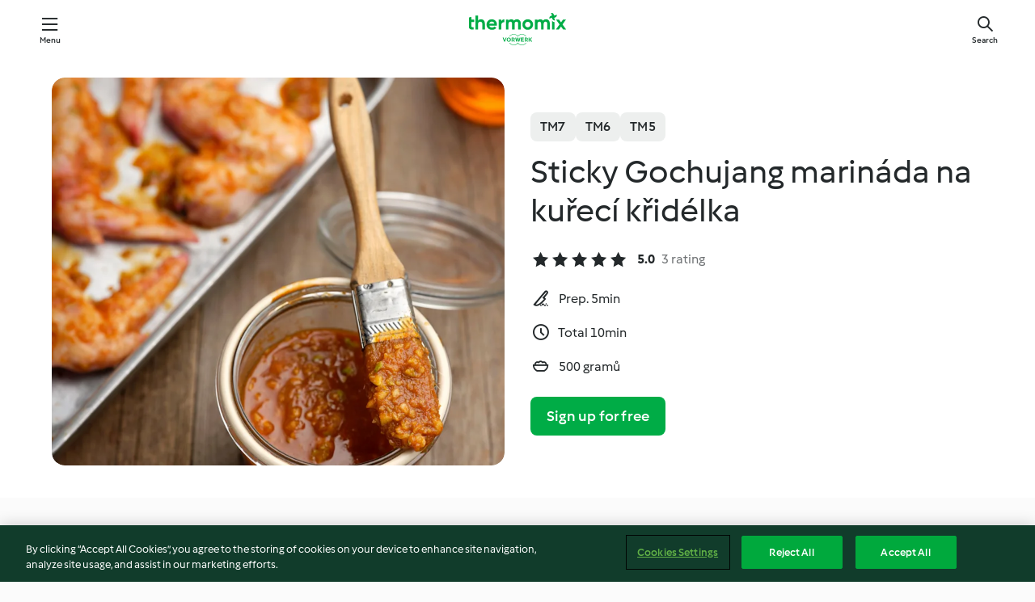

--- FILE ---
content_type: text/html; charset=utf-8
request_url: https://cookidoo.thermomix.com/recipes/recipe/en-US/r815755
body_size: 10573
content:
<!DOCTYPE html>
<html
  lang="en-US"
  class="cicd2-theme">
<head>
    <meta property="og:url" content="https://cookidoo.thermomix.com/recipes/recipe/en-US/r815755"/>
    <meta property="og:title" content="Sticky Gochujang marináda na kuřecí křidélka"/>
    <meta property="og:description" content="A world of Thermomix® recipes - Cookidoo® brings you delicious food from all over the world.
With thousands of recipes and ideas, you'll find mouth-watering inspiration every time you log in."/>
    <meta property="og:image" content="https://assets.tmecosys.com/image/upload/t_web_rdp_recipe_584x480/img/recipe/ras/Assets/6795bf0d-0589-4e7a-9f2b-cfff63bb8a7a/Derivates/3abd24ec-f354-415f-8f33-e8a76409bdb0.jpg"/>
    <meta name="robots" content="noarchive"/>
    <meta charset="utf-8">
    <meta name="viewport" content="width=device-width, initial-scale=1, shrink-to-fit=no">
    <link rel="stylesheet" href="https://patternlib-all.prod.external.eu-tm-prod.vorwerk-digital.com/pl-core-29.3.2-b33824b8018a0840049d6c20603cb31e.css">
      <link rel="stylesheet" href="https://patternlib-all.prod.external.eu-tm-prod.vorwerk-digital.com/cicd2-theme-29.3.2-38102d1b98d85afb94b9d25dab3bae9c.css">
    <link rel="stylesheet" href="https://recipepublic-all.prod.external.eu-tm-prod.vorwerk-digital.com/bundle-7e9da6437349bf80779b292c7cffc47b.css">
    <link rel="icon" href="https://patternlib-all.prod.external.eu-tm-prod.vorwerk-digital.com/favicon-02a92602e0cf506ebd0186892a17fd82.ico">
    <link rel="preconnect" href="https://assets.tmecosys.com" crossorigin="anonymous">
    <script>"use strict";(()=>{function c(n){let t=document.cookie.match(new RegExp("(^| )"+n+"=([^;]+)"));if(t)return t[2]}var e={get:c};e.get("v-authenticated")?document.documentElement.classList.add("is-authenticated"):document.documentElement.classList.add("is-unauthenticated");})();
</script>
    <title>Sticky Gochujang marináda na kuřecí křidélka - Cookidoo® – the official Thermomix® recipe platform</title>
    <link rel="stylesheet" href="https://patternlib-all.prod.external.eu-tm-prod.vorwerk-digital.com/pl-recipe-2.18.3-4949e3c3f2b6c536234d63e48d89c215.css">
    <script type="application/ld+json">{"@context":"http://schema.org/","@type":"Recipe","name":"Sticky Gochujang marináda na kuřecí křidélka","image":"https://assets.tmecosys.com/image/upload/t_web_rdp_recipe_584x480_1_5x/img/recipe/ras/Assets/6795bf0d-0589-4e7a-9f2b-cfff63bb8a7a/Derivates/3abd24ec-f354-415f-8f33-e8a76409bdb0.jpg","totalTime":"PT10M","cookTime":"PT10M","prepTime":"PT5M","recipeYield":"500 gramů","recipeCategory":["Omáčky, dipy a pomazánky - slané"],"recipeIngredient":["3 stroužku česneku","15 gramů čerstvého zázvoru","150 gramů hrušek","40 gramů jablečného octa","130 gramů korejské chilli pasty","20 gramů světlé sójové omáčky","30 gramů medu","2 špetky hrubé mořské soli"],"nutrition":{"@type":"NutritionInformation","calories":"604.8 kcal","carbohydrateContent":"118.9 g","fatContent":"8.7 g","proteinContent":"20.3 g"},"inLanguage":"en-US","author":{"@type":"Organization","name":"Vorwerk Home & Co. KmG","address":"Wolleraustrasse 11a\n8807 Freienbach\nSwitzerland","url":"https://cookidoo.thermomix.com"},"aggregateRating":{"@id":"AggregatedRating"}}</script>
</head>

<body>
  <core-user-info
    condition="html.is-authenticated"
    base="/profile/api/user"
    community-profile="/community/profile/en-US"
    devices="/customer-devices/api/my-devices/versions"
    >
  </core-user-info>
  
  <div class="page-content">
      
  <header tabindex="-1" class="page-header">
    <div class="page-header__content">
      <a href="#main-content" class="link--skip">Skip to main content</a>
          <a class="logo page-header__home authenticated-only" href="/foundation/en-US/for-you"
            aria-label="Link to the home page">
            <img class="logo" src="https://patternlib-all.prod.external.eu-tm-prod.vorwerk-digital.com/logo_thermomix-02469c2fb4fca55fc3c397286d9e7fe0.svg"
              alt="Thermomix®">
          </a>
          <a class="logo page-header__home unauthenticated-only" href="/foundation/en-US/explore"
            aria-label="Link to the home page">
            <img class="logo" src="https://patternlib-all.prod.external.eu-tm-prod.vorwerk-digital.com/logo_thermomix-02469c2fb4fca55fc3c397286d9e7fe0.svg"
              alt="Thermomix®">
          </a>
      <core-nav class="page-header__nav">
        <nav class="core-nav__nav" role="navigation">
          <button class="core-nav__trigger">Menu</button>
          <div class="core-nav__container">
            <ul class="core-nav__main-links authenticated-only">
                <li class="core-nav__item">
                  <a href="/foundation/en-US/for-you"
                    class="core-nav__link">For You</a>
                </li>
              <li class="core-nav__item">
                <a href="/foundation/en-US/explore"
                  class="core-nav__link">Explore</a>
              </li>
              <li class="core-nav__item">
                <a href="/organize/en-US/my-recipes"
                  class="core-nav__link">My Recipes</a>
              </li>
              <li class="core-nav__item">
                <a href="/planning/en-US/my-week"
                  class="core-nav__link">My Week</a>
              </li>
                <li class="core-nav__item">
                  <a href="/shopping/en-US"
                    class="core-nav__link">Shopping list</a>
                </li>
            </ul>
            <ul class=" core-nav__main-links unauthenticated-only">
              <li class="core-nav__item">
                <a href="/foundation/en-US/explore"
                  class="core-nav__link">Explore</a>
              </li>
              <li class="core-nav__item">
                <a href="/foundation/en-US/membership"
                  class="core-nav__link">Membership</a>
              </li>
              <li class="core-nav__item">
                <a href="/foundation/en-US/help"
                  class="core-nav__link">Help</a>
              </li>
            </ul>
            <ul class="core-nav__links unauthenticated-only">
              <li class="core-nav__item">
                <a href="/ciam/register/start"
                  class="core-nav__link page-header__sign-up page-header__icon">Sign up</a>
              </li>
              <li class="core-nav__item">
                <a href="/profile/en-US/login?redirectAfterLogin=%2Frecipes%2Frecipe%2Fen-US%2Fr815755"
                  class="core-nav__link page-header__login page-header__icon">Login</a>
              </li>
            </ul>
            <div role="separator" aria-orientation="vertical"
              class="core-nav__separator separator-vertical separator-vertical--silver-20"></div>
            <core-user-profile class="authenticated-only">
              <core-dropdown-menu class="core-nav__dropdown core-nav__dropdown--profile" align="bottom-right">
                <button class="core-dropdown-menu__trigger core-nav__dropdown-trigger">
                  <span class="core-nav__dropdown-trigger-icon" aria-hidden="true"></span>
                  <img class="core-nav__dropdown-trigger-picture" src alt>
                  <span class="core-dropdown-menu__trigger-text">
                      Profile
                  </span>
                </button>
                <div class="core-dropdown-menu__content core-nav__dropdown-content">
                  <ul class="core-dropdown-list core-nav__dropdown-list">
                    <li class="core-community-profile__link">
                      <a href="/community/profile/en-US"
                        class="core-dropdown-list__item core-nav__link core-nav__link--community">
                        <core-community-profile>
                          <span class="core-community-profile__icon" aria-hidden="true"></span>
                          <img class="core-community-profile__picture" src alt>
                          <div class="core-community-profile__heading-group">
                            <span class="core-community-profile__header">Profile</span>
                            <span class="core-community-profile__subheader">View profile</span>
                          </div>
                        </core-community-profile>
                      </a>
                    </li>
                    <li>
                      <a href="/commerce/en-US/membership"
                        class="core-dropdown-list__item core-nav__link">Account</a>
                    </li>
                    <li>
                      <a href="/foundation/en-US/help"
                        class="core-dropdown-list__item core-nav__link">Help</a>
                    </li>
                    <li>
                      <a href="/profile/logout"
                        class="core-dropdown-list__item core-nav__link">Sign out</a>
                    </li>
                  </ul>
                </div>
              </core-dropdown-menu>
            </core-user-profile>
          </div>
          <div role="separator" aria-orientation="vertical"
            class="core-nav__separator separator-vertical separator-vertical--silver-20"></div>
        </nav>
      </core-nav>
      <a class="page-header__search page-header__icon" href="/search/en-US"
        aria-label="Search">Search</a>
    </div>
  </header>
  <recipe-scrollspy>
    <nav class="recipe-scrollspy__nav">
        <a href="#ingredients-section" class="recipe-scrollspy__link">Ingredients</a>
  
      <a href="#difficulty-section" class="recipe-scrollspy__link">Difficulty</a>
  
        <a href="#nutrition-section" class="recipe-scrollspy__link">Nutrition</a>
  
        <a href="#also-featured-in-section" class="recipe-scrollspy__link">Also featured in</a>
  
      <a id="recipe-scrollspy-alternative-recipes" href="#alternative-recipes" class="recipe-scrollspy__link">You might also like...</a>
    </nav>
  </recipe-scrollspy>

  <recipe-details id="main-content">
    <recipe-card>
      <div class="recipe-card__wrapper">
        <div class="recipe-card__image-wrapper">
            <core-image-loader>
              <img
                class="recipe-card__image"
                  src="https://assets.tmecosys.com/image/upload/t_web_rdp_recipe_584x480/img/recipe/ras/Assets/6795bf0d-0589-4e7a-9f2b-cfff63bb8a7a/Derivates/3abd24ec-f354-415f-8f33-e8a76409bdb0.jpg"
                  srcset="https://assets.tmecosys.com/image/upload/t_web_rdp_recipe_584x480/img/recipe/ras/Assets/6795bf0d-0589-4e7a-9f2b-cfff63bb8a7a/Derivates/3abd24ec-f354-415f-8f33-e8a76409bdb0.jpg 584w, https://assets.tmecosys.com/image/upload/t_web_rdp_recipe_584x480_1_5x/img/recipe/ras/Assets/6795bf0d-0589-4e7a-9f2b-cfff63bb8a7a/Derivates/3abd24ec-f354-415f-8f33-e8a76409bdb0.jpg 876w"
                    sizes="(min-width: 1333px) 584px, (min-width: 768px) 50vw, 100vw"
                alt="Sticky Gochujang marináda na kuřecí křidélka"
                title="Sticky Gochujang marináda na kuřecí křidélka"/>
            </core-image-loader>
        </div>
        <div class="recipe-card__info">
    
            <div class="recipe-card__header">
              <div class="recipe-card__header-left">
                  <rdp-badges id="tm-versions-modal">
                      <button class="core-chip-button core-chip-button--flat core-chip-button--x-small">
                        TM7
                      </button>
                      <button class="core-chip-button core-chip-button--flat core-chip-button--x-small">
                        TM6
                      </button>
                      <button class="core-chip-button core-chip-button--flat core-chip-button--x-small">
                        TM5
                      </button>
                  </rdp-badges>
                
                  <core-modal
                    trigger-id="tm-versions-modal"
                    class="tm-versions-modal"
                    prevent-body-scroll="true"
                    hidden>
                    <div class="core-modal__wrapper">
                      <div class="core-modal__container" role="dialog" aria-modal="true">
                  
                        <div class="core-modal__header">
                          <h2>Devices & Accessories</h2>
                          <button class="core-modal__close" aria-label="Close Modal"></button>
                        </div>
                  
                        <core-scrollbar class="core-modal__content" fadeout-top>
                          <div class="core-scrollbar__content">
                  
                            <rdp-tm-versions>
                              <p class="rdp-tm-versions__description">This recipe is designed for a specific device and accessory combination. Without this required setup the recipe might not be successful.</p>
                              <div class="rdp-tm-versions__list">
                                  <div class="rdp-tm-versions__item">
                                    <img src="https://patternlib-all.prod.external.eu-tm-prod.vorwerk-digital.com/tm7-83b22c91a1a1e7fee3797168f05f9754.png" class="rdp-tm-versions__image"/>
                                    <div class="rdp-tm-versions__wrapper">
                                      <span class="rdp-tm-versions__name">Thermomix® TM7</span>
                                      <span class="rdp-tm-versions__compatibility">
                                        <span class="icon icon--checkmark-circle icon--xxxs"></span>Compatible
                                      </span>
                                    </div>
                                  </div>
                                  <div class="rdp-tm-versions__item">
                                    <img src="https://patternlib-all.prod.external.eu-tm-prod.vorwerk-digital.com/tm6-fff867f1cfc7f35118b8b6dfffca8339.png" class="rdp-tm-versions__image"/>
                                    <div class="rdp-tm-versions__wrapper">
                                      <span class="rdp-tm-versions__name">Thermomix® TM6</span>
                                      <span class="rdp-tm-versions__compatibility">
                                        <span class="icon icon--checkmark-circle icon--xxxs"></span>Compatible
                                      </span>
                                    </div>
                                  </div>
                                  <div class="rdp-tm-versions__item">
                                    <img src="https://patternlib-all.prod.external.eu-tm-prod.vorwerk-digital.com/tm5-a3a665744eb0093e9108135bf6b1baa4.png" class="rdp-tm-versions__image"/>
                                    <div class="rdp-tm-versions__wrapper">
                                      <span class="rdp-tm-versions__name">Thermomix® TM5</span>
                                      <span class="rdp-tm-versions__compatibility">
                                        <span class="icon icon--checkmark-circle icon--xxxs"></span>Compatible
                                      </span>
                                    </div>
                                  </div>
                              </div>
                            </rdp-tm-versions>
                  
                  
                          </div>
                        </core-scrollbar>
                  
                        <div class="core-modal__footer">
                          <a class="button--inline rdp-tm-versions__more" href="/foundation/en-US/thermomix-compatibility">More information</a>
                        </div>
                      </div>
                    </div>
                  </core-modal>
                
              </div>
            </div>
    
          <div class="recipe-card__content">
            <core-ellipsis lines-count="3">
              <h1 class="recipe-card__section recipe-card__name">Sticky Gochujang marináda na kuřecí křidélka</h1>
            </core-ellipsis>
            
            <core-rating>
  <div class="core-rating__rating-list">
      <span class="core-rating__point core-rating__point--full"></span>
      <span class="core-rating__point core-rating__point--full"></span>
      <span class="core-rating__point core-rating__point--full"></span>
      <span class="core-rating__point core-rating__point--full"></span>
      <span class="core-rating__point core-rating__point--full"></span>
  </div>
    <span class="core-rating__counter">5.0</span>
    <span class="core-rating__label">
      
      3 rating
      
    </span>
  <script type="application/ld+json">
  {
    "@context": "http://schema.org",
    "@type": "AggregateRating",
    "@id": "AggregatedRating",
    "ratingValue": 5.0,
    "reviewCount": 3
  }
  </script>
</core-rating>

            <div class="recipe-card__cook-params">
              <div class="recipe-card__cook-param">
                <span class="icon icon--time-preparation"></span>
                <span>Prep. 5min </span>
              </div>
              <div class="recipe-card__cook-param">
                <span class="icon icon--time"></span>
                <span>Total 10min</span>
              </div>
              <div class="recipe-card__cook-param">
                <span class="icon icon--servings"></span>
                <span>500 gramů</span>
              </div>
            </div>
          </div>
    
          <div class="recipe-card__footer">
            <a class="button--primary recipe-card__action-button recipe-card__action-button--primary"
              title="Sign up for free"
              href="/ciam/register/start">Sign up for free</a>
          </div>
        </div>
      </div>
    </recipe-card>
    
    <recipe-content>
      <div class="recipe-content__left">
        <div mobile-order="1">
          <div id="ingredients-section" class="recipe-content__section">
            <h4 class="recipe-content__title">Ingredients</h4>
              <div class="recipe-content__inner-section">
                <ul class="ul--clean">
                    <li>
          <recipe-ingredient>
            <div class="recipe-ingredient__wrapper">
                <img class="recipe-ingredient__image"   src="https://assets.tmecosys.com/image/upload/t_web_ingredient_48x48/icons/ingredient_icons/352"
            srcset="https://assets.tmecosys.com/image/upload/t_web_ingredient_48x48/icons/ingredient_icons/352 48w, https://assets.tmecosys.com/image/upload/t_web_ingredient_48x48_1_5x/icons/ingredient_icons/352 72w, https://assets.tmecosys.com/image/upload/t_web_ingredient_48x48_2x/icons/ingredient_icons/352 96w"
              sizes="48px"
           />
          
                <div class="recipe-ingredient__content">
                  <span class="recipe-ingredient__name">
                        3
            
           stroužku česneku 
                  </span>
                </div>
            </div>
          </recipe-ingredient>
          </li>
                    <li>
          <recipe-ingredient>
            <div class="recipe-ingredient__wrapper">
                <img class="recipe-ingredient__image"   src="https://assets.tmecosys.com/image/upload/t_web_ingredient_48x48/icons/ingredient_icons/11"
            srcset="https://assets.tmecosys.com/image/upload/t_web_ingredient_48x48/icons/ingredient_icons/11 48w, https://assets.tmecosys.com/image/upload/t_web_ingredient_48x48_1_5x/icons/ingredient_icons/11 72w, https://assets.tmecosys.com/image/upload/t_web_ingredient_48x48_2x/icons/ingredient_icons/11 96w"
              sizes="48px"
           />
          
                <div class="recipe-ingredient__content">
                  <span class="recipe-ingredient__name">
                        15
            gramů
           čerstvého zázvoru 
                  </span>
                    <span class="recipe-ingredient__description">oloupaného, na kolečka (5 mm)</span>
                </div>
            </div>
          </recipe-ingredient>
          </li>
                    <li>
          <recipe-ingredient>
            <div class="recipe-ingredient__wrapper">
                <img class="recipe-ingredient__image"   src="https://assets.tmecosys.com/image/upload/t_web_ingredient_48x48/icons/ingredient_icons/1041"
            srcset="https://assets.tmecosys.com/image/upload/t_web_ingredient_48x48/icons/ingredient_icons/1041 48w, https://assets.tmecosys.com/image/upload/t_web_ingredient_48x48_1_5x/icons/ingredient_icons/1041 72w, https://assets.tmecosys.com/image/upload/t_web_ingredient_48x48_2x/icons/ingredient_icons/1041 96w"
              sizes="48px"
           />
          
                <div class="recipe-ingredient__content">
                  <span class="recipe-ingredient__name">
                        150
            gramů
           hrušek 
                  </span>
                    <span class="recipe-ingredient__description">na kousky (2 cm)</span>
                </div>
            </div>
          </recipe-ingredient>
          </li>
                    <li>
          <recipe-ingredient>
            <div class="recipe-ingredient__wrapper">
                <img class="recipe-ingredient__image"   src="https://assets.tmecosys.com/image/upload/t_web_ingredient_48x48/icons/ingredient_icons/936"
            srcset="https://assets.tmecosys.com/image/upload/t_web_ingredient_48x48/icons/ingredient_icons/936 48w, https://assets.tmecosys.com/image/upload/t_web_ingredient_48x48_1_5x/icons/ingredient_icons/936 72w, https://assets.tmecosys.com/image/upload/t_web_ingredient_48x48_2x/icons/ingredient_icons/936 96w"
              sizes="48px"
           />
          
                <div class="recipe-ingredient__content">
                  <span class="recipe-ingredient__name">
                        40
            gramů
           jablečného octa 
                  </span>
                </div>
            </div>
          </recipe-ingredient>
          </li>
                    <li>
          <recipe-ingredient>
            <div class="recipe-ingredient__wrapper">
                <img class="recipe-ingredient__image"   src="https://assets.tmecosys.com/image/upload/t_web_ingredient_48x48/icons/ingredient_icons/5076"
            srcset="https://assets.tmecosys.com/image/upload/t_web_ingredient_48x48/icons/ingredient_icons/5076 48w, https://assets.tmecosys.com/image/upload/t_web_ingredient_48x48_1_5x/icons/ingredient_icons/5076 72w, https://assets.tmecosys.com/image/upload/t_web_ingredient_48x48_2x/icons/ingredient_icons/5076 96w"
              sizes="48px"
           />
          
                <div class="recipe-ingredient__content">
                  <span class="recipe-ingredient__name">
                        130
            gramů
           korejské chilli pasty 
                  </span>
                </div>
            </div>
          </recipe-ingredient>
          </li>
                    <li>
          <recipe-ingredient>
            <div class="recipe-ingredient__wrapper">
                <img class="recipe-ingredient__image"   src="https://assets.tmecosys.com/image/upload/t_web_ingredient_48x48/icons/ingredient_icons/6084"
            srcset="https://assets.tmecosys.com/image/upload/t_web_ingredient_48x48/icons/ingredient_icons/6084 48w, https://assets.tmecosys.com/image/upload/t_web_ingredient_48x48_1_5x/icons/ingredient_icons/6084 72w, https://assets.tmecosys.com/image/upload/t_web_ingredient_48x48_2x/icons/ingredient_icons/6084 96w"
              sizes="48px"
           />
          
                <div class="recipe-ingredient__content">
                  <span class="recipe-ingredient__name">
                        20
            gramů
           světlé sójové omáčky 
                  </span>
                </div>
            </div>
          </recipe-ingredient>
          </li>
                    <li>
          <recipe-ingredient>
            <div class="recipe-ingredient__wrapper">
                <img class="recipe-ingredient__image"   src="https://assets.tmecosys.com/image/upload/t_web_ingredient_48x48/icons/ingredient_icons/82"
            srcset="https://assets.tmecosys.com/image/upload/t_web_ingredient_48x48/icons/ingredient_icons/82 48w, https://assets.tmecosys.com/image/upload/t_web_ingredient_48x48_1_5x/icons/ingredient_icons/82 72w, https://assets.tmecosys.com/image/upload/t_web_ingredient_48x48_2x/icons/ingredient_icons/82 96w"
              sizes="48px"
           />
          
                <div class="recipe-ingredient__content">
                  <span class="recipe-ingredient__name">
                        30
            gramů
           medu 
                  </span>
                </div>
            </div>
          </recipe-ingredient>
          </li>
                    <li>
          <recipe-ingredient>
            <div class="recipe-ingredient__wrapper">
                <img class="recipe-ingredient__image"   src="https://assets.tmecosys.com/image/upload/t_web_ingredient_48x48/icons/ingredient_icons/534"
            srcset="https://assets.tmecosys.com/image/upload/t_web_ingredient_48x48/icons/ingredient_icons/534 48w, https://assets.tmecosys.com/image/upload/t_web_ingredient_48x48_1_5x/icons/ingredient_icons/534 72w, https://assets.tmecosys.com/image/upload/t_web_ingredient_48x48_2x/icons/ingredient_icons/534 96w"
              sizes="48px"
           />
          
                <div class="recipe-ingredient__content">
                  <span class="recipe-ingredient__name">
                        2
            špetky
           hrubé mořské soli 
                  </span>
                </div>
            </div>
          </recipe-ingredient>
          </li>
                </ul>
              </div>
          </div>
          <hr>
        </div>
        <div mobile-order="3">
          <div id="difficulty-section" class="recipe-content__section">
            <h4 class="recipe-content__title">Difficulty</h4>
            <rdp-difficulty>
              <span class="icon icon--s icon--chef-hat"></span>
              <p>easy</p>
            </rdp-difficulty>
          </div>
          <hr>
            <div id="nutrition-section" class="recipe-content__section">
              <h4 class="recipe-content__title">
                Nutrition
                <span class="recipe-content__subtitle">per 500 gramů</span>
              </h4>
              <rdp-nutritious>
                  <div class="rdp-nutritious__item">
                    <span class="rdp-nutritious__name">Sodium</span>
                    <span class="rdp-nutritious__value">
                        9921.1 mg 
                    </span>
                  </div>
                  <div class="rdp-nutritious__item">
                    <span class="rdp-nutritious__name">Protein</span>
                    <span class="rdp-nutritious__value">
                        20.3 g 
                    </span>
                  </div>
                  <div class="rdp-nutritious__item">
                    <span class="rdp-nutritious__name">Calories</span>
                    <span class="rdp-nutritious__value">
                        2530.3 kJ  / 
                        604.8 kcal 
                    </span>
                  </div>
                  <div class="rdp-nutritious__item">
                    <span class="rdp-nutritious__name">Fat</span>
                    <span class="rdp-nutritious__value">
                        8.7 g 
                    </span>
                  </div>
                  <div class="rdp-nutritious__item">
                    <span class="rdp-nutritious__name">Fiber</span>
                    <span class="rdp-nutritious__value">
                        12.9 g 
                    </span>
                  </div>
                  <div class="rdp-nutritious__item">
                    <span class="rdp-nutritious__name">Saturated fat</span>
                    <span class="rdp-nutritious__value">
                        1.6 g 
                    </span>
                  </div>
                  <div class="rdp-nutritious__item">
                    <span class="rdp-nutritious__name">Carbohydrates</span>
                    <span class="rdp-nutritious__value">
                        118.9 g 
                    </span>
                  </div>
              </rdp-nutritious>
            </div>
            <hr>
        </div>
      </div>
      <div class="recipe-content__right">
        <div mobile-order="2">
          <div class="recipe-content__section">
            <recipe-membership-banner>
              <img src="https://patternlib-all.prod.external.eu-tm-prod.vorwerk-digital.com/cookidoo-world-da330b8ec91ef8ac5df385f0e440dffb.svg" class="recipe-membership-banner__image" />
              <h1 class="recipe-membership-banner__title">Like what you see?</h1>
              <h4 class="recipe-membership-banner__subtitle">This recipe and more than 100 000 others are waiting for you!</h4>
              <p class="recipe-membership-banner__description">Register for our 30-day free trial and discover the world of Cookidoo®. </p>
              <a href="/ciam/register/start" class="button--primary">Sign up for free</a>
              <a href="/foundation/en-US/membership" class="button--inline">More information</a>
            </recipe-membership-banner>
          </div>
          <hr>
        </div>
        <div mobile-order="4">
            <div id="also-featured-in-section" class="recipe-content__section">
              <h4 class="recipe-content__title">Also featured in</h4>
              <rdp-collections>
                  <rdp-collection-tile>
                    <a class="rdp-collection-tile__wrapper" href="/collection/en-US/p/col459483">
                      <img   src="https://assets.tmecosys.com/image/upload/t_web_col_80x80/img/collection/ras/Assets/815a371d66e382557724947eb7d1e1c5/Derivates/deef17273cd09b929ffd5694288db013745e246c.jpg"
            srcset="https://assets.tmecosys.com/image/upload/t_web_col_80x80/img/collection/ras/Assets/815a371d66e382557724947eb7d1e1c5/Derivates/deef17273cd09b929ffd5694288db013745e246c.jpg 80w, https://assets.tmecosys.com/image/upload/t_web_col_80x80_1_5x/img/collection/ras/Assets/815a371d66e382557724947eb7d1e1c5/Derivates/deef17273cd09b929ffd5694288db013745e246c.jpg 120w, https://assets.tmecosys.com/image/upload/t_web_col_80x80_2x/img/collection/ras/Assets/815a371d66e382557724947eb7d1e1c5/Derivates/deef17273cd09b929ffd5694288db013745e246c.jpg 160w"
              sizes="80px"
           class="rdp-collection-tile__image">
                      <div class="rdp-collection-tile__content">
                        <span class="rdp-collection-tile__name">MARINÁDY na maso, ryby, zeleninu a tofu</span>
                        <span class="rdp-collection-tile__info">8 Recipes<br>Czech Republic</span>
                      </div>
                    </a>
                  </rdp-collection-tile>
              </rdp-collections>
            </div>
            <hr>
        </div>
      </div>
    </recipe-content>
  </recipe-details>

  
  
  
  <div id="alternative-recipes" class="l-content l-content--additional recipe-alternative-recipes">
    <core-stripe class="core-stripe--modern" aria-labelledby="stripe-header" aria-describedby="stripe-description" role="region"
                 data-category="VrkNavCategory-RPF-018">
      <h3 class="core-stripe__header" id="stripe-header">
          You might also like...
      </h3>
        <div class="core-stripe__content">
          
  
          
            <core-tile class="core-tile--expanded" id="r908776" data-recipe-id="r908776"><a class="link--alt" href="/recipes/recipe/en-US/r908776"><div aria-hidden="true" class="core-tile__image-wrapper">
    <img
      class="core-tile__image"
      alt="Korejská smažená křidélka"
      title="Korejská smažená křidélka"
      src="https://assets.tmecosys.com/image/upload/t_web_shared_recipe_221x240/img/recipe/ras/Assets/810cab8c8e2db7d6f71b4a6681a8fa99/Derivates/921ecffc14e5e23a8db7e209479c4c86ddd4f4df"
      sizes="221px"
      decoding="async"
      srcset="https://assets.tmecosys.com/image/upload/t_web_shared_recipe_221x240/img/recipe/ras/Assets/810cab8c8e2db7d6f71b4a6681a8fa99/Derivates/921ecffc14e5e23a8db7e209479c4c86ddd4f4df 221w, https://assets.tmecosys.com/image/upload/t_web_shared_recipe_221x240_1_5x/img/recipe/ras/Assets/810cab8c8e2db7d6f71b4a6681a8fa99/Derivates/921ecffc14e5e23a8db7e209479c4c86ddd4f4df 331w, https://assets.tmecosys.com/image/upload/t_web_shared_recipe_221x240_2x/img/recipe/ras/Assets/810cab8c8e2db7d6f71b4a6681a8fa99/Derivates/921ecffc14e5e23a8db7e209479c4c86ddd4f4df 442w"
    />
  </div><div class="core-tile__description-wrapper"><div class="core-tile__description"><core-ellipsis><p class="core-tile__description-text">Korejská smažená křidélka</p></core-ellipsis><button class="core-tile__trigger authenticated-only context-menu-trigger" aria-label="Open recipe options" type="button"></button></div><core-rating class="core-rating--short core-rating--small"><span class="core-rating__counter" aria-label="Rating 4.8">4.8</span><span class="core-rating__point core-rating__point--full" aria-disabled="true"></span><span class="core-rating__label" aria-label="from 19 reviews">(19)</span></core-rating><p class="core-tile__description-subline" aria-label="Total time 3 h 10min">3 h 10min</p></div></a><core-context-menu trigger-class="context-menu-trigger" class="translate-x-[0.5px]"><ul class="core-dropdown-list"><li><core-transclude href="/planning/en-US/transclude/manage-cook-today/r908776" prevent-page-reload="true" on="context-menu-open" context="core-context-menu"></core-transclude></li><li><core-transclude href="/organize/en-US/transclude/manage-bookmark/r908776" prevent-page-reload="true" on="context-menu-open" context="core-context-menu"></core-transclude></li><li><core-transclude href="/organize/en-US/transclude/manage-custom-list/r908776" prevent-page-reload="true" on="context-menu-open" context="core-context-menu"></core-transclude></li><li><core-transclude href="/planning/en-US/transclude/manage-add-to-myweek/r908776" prevent-page-reload="true" on="context-menu-open" context="core-context-menu"></core-transclude></li><li><core-transclude href="/shopping/en-US/partial/add-to-shopping-list/r908776" prevent-page-reload="true" on="context-menu-open" context="core-context-menu"></core-transclude></li><li><core-transclude href="/created-recipes/en-US/partials/add-to-customer-recipes?recipeUrl=https%3A%2F%2Fcookidoo.thermomix.com%2Frecipes%2Frecipe%2Fen-US%2Fr908776" prevent-page-reload="true" on="context-menu-open" context="core-context-menu"></core-transclude></li><li data-error="401" data-redirect-param="redirectAfterLogin" class="display-none"><a href="/profile/en-US/login?redirectAfterLogin=%2Fsearch%2Fen-US%2Ffragments%2Fstripe%3Flimit%3D12%26lazyLoading%3Dtrue%26accessories%3DincludingFriend%252CincludingBladeCoverWithPeeler%252CincludingCutter%252CincludingSensor%26includeRating%3Dtrue%26like%3Dr815755" class="core-dropdown-list__item"><span class="icon" aria-hidden="true">refresh</span>Refresh login</a></li></ul></core-context-menu></core-tile><core-tile class="core-tile--expanded" id="r809717" data-recipe-id="r809717"><a class="link--alt" href="/recipes/recipe/en-US/r809717"><div aria-hidden="true" class="core-tile__image-wrapper">
    <img
      class="core-tile__image"
      alt="Grilované kuře naplocho v pikantní marinádě s bramborami a koriandrovým dipem"
      title="Grilované kuře naplocho v pikantní marinádě s bramborami a koriandrovým dipem"
      src="https://assets.tmecosys.com/image/upload/t_web_shared_recipe_221x240/img/recipe/ras/Assets/47a93ae4d3e67036150464110deb2966/Derivates/9a1b7013543189df63753a9cf75a41b272cb8afa"
      sizes="221px"
      decoding="async"
      srcset="https://assets.tmecosys.com/image/upload/t_web_shared_recipe_221x240/img/recipe/ras/Assets/47a93ae4d3e67036150464110deb2966/Derivates/9a1b7013543189df63753a9cf75a41b272cb8afa 221w, https://assets.tmecosys.com/image/upload/t_web_shared_recipe_221x240_1_5x/img/recipe/ras/Assets/47a93ae4d3e67036150464110deb2966/Derivates/9a1b7013543189df63753a9cf75a41b272cb8afa 331w, https://assets.tmecosys.com/image/upload/t_web_shared_recipe_221x240_2x/img/recipe/ras/Assets/47a93ae4d3e67036150464110deb2966/Derivates/9a1b7013543189df63753a9cf75a41b272cb8afa 442w"
    />
  </div><div class="core-tile__description-wrapper"><div class="core-tile__description"><core-ellipsis><p class="core-tile__description-text">Grilované kuře naplocho v pikantní marinádě s bramborami a koriandrovým dipem</p></core-ellipsis><button class="core-tile__trigger authenticated-only context-menu-trigger" aria-label="Open recipe options" type="button"></button></div><core-rating class="core-rating--short core-rating--small"><span class="core-rating__counter" aria-label="Rating 4.4">4.4</span><span class="core-rating__point core-rating__point--full" aria-disabled="true"></span><span class="core-rating__label" aria-label="from 7 reviews">(7)</span></core-rating><p class="core-tile__description-subline" aria-label="Total time 4 h 30min">4 h 30min</p></div></a><core-context-menu trigger-class="context-menu-trigger" class="translate-x-[0.5px]"><ul class="core-dropdown-list"><li><core-transclude href="/planning/en-US/transclude/manage-cook-today/r809717" prevent-page-reload="true" on="context-menu-open" context="core-context-menu"></core-transclude></li><li><core-transclude href="/organize/en-US/transclude/manage-bookmark/r809717" prevent-page-reload="true" on="context-menu-open" context="core-context-menu"></core-transclude></li><li><core-transclude href="/organize/en-US/transclude/manage-custom-list/r809717" prevent-page-reload="true" on="context-menu-open" context="core-context-menu"></core-transclude></li><li><core-transclude href="/planning/en-US/transclude/manage-add-to-myweek/r809717" prevent-page-reload="true" on="context-menu-open" context="core-context-menu"></core-transclude></li><li><core-transclude href="/shopping/en-US/partial/add-to-shopping-list/r809717" prevent-page-reload="true" on="context-menu-open" context="core-context-menu"></core-transclude></li><li><core-transclude href="/created-recipes/en-US/partials/add-to-customer-recipes?recipeUrl=https%3A%2F%2Fcookidoo.thermomix.com%2Frecipes%2Frecipe%2Fen-US%2Fr809717" prevent-page-reload="true" on="context-menu-open" context="core-context-menu"></core-transclude></li><li data-error="401" data-redirect-param="redirectAfterLogin" class="display-none"><a href="/profile/en-US/login?redirectAfterLogin=%2Fsearch%2Fen-US%2Ffragments%2Fstripe%3Flimit%3D12%26lazyLoading%3Dtrue%26accessories%3DincludingFriend%252CincludingBladeCoverWithPeeler%252CincludingCutter%252CincludingSensor%26includeRating%3Dtrue%26like%3Dr815755" class="core-dropdown-list__item"><span class="icon" aria-hidden="true">refresh</span>Refresh login</a></li></ul></core-context-menu></core-tile><core-tile class="core-tile--expanded" id="r907891" data-recipe-id="r907891"><a class="link--alt" href="/recipes/recipe/en-US/r907891"><div aria-hidden="true" class="core-tile__image-wrapper">
    <img
      class="core-tile__image"
      alt="High protein kapsa se sýrem, slaninou a míchanými vejci"
      title="High protein kapsa se sýrem, slaninou a míchanými vejci"
      src="https://assets.tmecosys.com/image/upload/t_web_shared_recipe_221x240/img/recipe/ras/Assets/6f6e113e7c2bc400c58a01c5101f8ec1/Derivates/b553c8922bebe85d44ccfaa5348dca5b06f061d9"
      sizes="221px"
      decoding="async"
      srcset="https://assets.tmecosys.com/image/upload/t_web_shared_recipe_221x240/img/recipe/ras/Assets/6f6e113e7c2bc400c58a01c5101f8ec1/Derivates/b553c8922bebe85d44ccfaa5348dca5b06f061d9 221w, https://assets.tmecosys.com/image/upload/t_web_shared_recipe_221x240_1_5x/img/recipe/ras/Assets/6f6e113e7c2bc400c58a01c5101f8ec1/Derivates/b553c8922bebe85d44ccfaa5348dca5b06f061d9 331w, https://assets.tmecosys.com/image/upload/t_web_shared_recipe_221x240_2x/img/recipe/ras/Assets/6f6e113e7c2bc400c58a01c5101f8ec1/Derivates/b553c8922bebe85d44ccfaa5348dca5b06f061d9 442w"
    />
  </div><div class="core-tile__description-wrapper"><div class="core-tile__description"><core-ellipsis><p class="core-tile__description-text">High protein kapsa se sýrem, slaninou a míchanými vejci</p></core-ellipsis><button class="core-tile__trigger authenticated-only context-menu-trigger" aria-label="Open recipe options" type="button"></button></div><core-rating class="core-rating--short core-rating--small"><span class="core-rating__counter" aria-label="Rating 3.1">3.1</span><span class="core-rating__point core-rating__point--full" aria-disabled="true"></span><span class="core-rating__label" aria-label="from 26 reviews">(26)</span></core-rating><p class="core-tile__description-subline" aria-label="Total time 50min">50min</p></div></a><core-context-menu trigger-class="context-menu-trigger" class="translate-x-[0.5px]"><ul class="core-dropdown-list"><li><core-transclude href="/planning/en-US/transclude/manage-cook-today/r907891" prevent-page-reload="true" on="context-menu-open" context="core-context-menu"></core-transclude></li><li><core-transclude href="/organize/en-US/transclude/manage-bookmark/r907891" prevent-page-reload="true" on="context-menu-open" context="core-context-menu"></core-transclude></li><li><core-transclude href="/organize/en-US/transclude/manage-custom-list/r907891" prevent-page-reload="true" on="context-menu-open" context="core-context-menu"></core-transclude></li><li><core-transclude href="/planning/en-US/transclude/manage-add-to-myweek/r907891" prevent-page-reload="true" on="context-menu-open" context="core-context-menu"></core-transclude></li><li><core-transclude href="/shopping/en-US/partial/add-to-shopping-list/r907891" prevent-page-reload="true" on="context-menu-open" context="core-context-menu"></core-transclude></li><li><core-transclude href="/created-recipes/en-US/partials/add-to-customer-recipes?recipeUrl=https%3A%2F%2Fcookidoo.thermomix.com%2Frecipes%2Frecipe%2Fen-US%2Fr907891" prevent-page-reload="true" on="context-menu-open" context="core-context-menu"></core-transclude></li><li data-error="401" data-redirect-param="redirectAfterLogin" class="display-none"><a href="/profile/en-US/login?redirectAfterLogin=%2Fsearch%2Fen-US%2Ffragments%2Fstripe%3Flimit%3D12%26lazyLoading%3Dtrue%26accessories%3DincludingFriend%252CincludingBladeCoverWithPeeler%252CincludingCutter%252CincludingSensor%26includeRating%3Dtrue%26like%3Dr815755" class="core-dropdown-list__item"><span class="icon" aria-hidden="true">refresh</span>Refresh login</a></li></ul></core-context-menu></core-tile><core-tile class="core-tile--expanded" id="r901070" data-recipe-id="r901070"><a class="link--alt" href="/recipes/recipe/en-US/r901070"><div aria-hidden="true" class="core-tile__image-wrapper">
    <img
      class="core-tile__image"
      alt="Salát ze spiralizované červené řepy a jablek s fetou a vlašskými ořechy"
      title="Salát ze spiralizované červené řepy a jablek s fetou a vlašskými ořechy"
      src="https://assets.tmecosys.com/image/upload/t_web_shared_recipe_221x240/img/recipe/ras/Assets/0bec5351f268425646977553d2ae3849/Derivates/116cb533a8bb3dae340c4de9ee97bbb377d6a8a5"
      sizes="221px"
      decoding="async"
      srcset="https://assets.tmecosys.com/image/upload/t_web_shared_recipe_221x240/img/recipe/ras/Assets/0bec5351f268425646977553d2ae3849/Derivates/116cb533a8bb3dae340c4de9ee97bbb377d6a8a5 221w, https://assets.tmecosys.com/image/upload/t_web_shared_recipe_221x240_1_5x/img/recipe/ras/Assets/0bec5351f268425646977553d2ae3849/Derivates/116cb533a8bb3dae340c4de9ee97bbb377d6a8a5 331w, https://assets.tmecosys.com/image/upload/t_web_shared_recipe_221x240_2x/img/recipe/ras/Assets/0bec5351f268425646977553d2ae3849/Derivates/116cb533a8bb3dae340c4de9ee97bbb377d6a8a5 442w"
    />
  </div><div class="core-tile__description-wrapper"><div class="core-tile__description"><core-ellipsis><p class="core-tile__description-text">Salát ze spiralizované červené řepy a jablek s fetou a vlašskými ořechy</p></core-ellipsis><button class="core-tile__trigger authenticated-only context-menu-trigger" aria-label="Open recipe options" type="button"></button></div><core-rating class="core-rating--short core-rating--small"><span class="core-rating__counter" aria-label="Rating 5">5.0</span><span class="core-rating__point core-rating__point--full" aria-disabled="true"></span><span class="core-rating__label" aria-label="from 4 reviews">(4)</span></core-rating><p class="core-tile__description-subline" aria-label="Total time 15min">15min</p></div></a><core-context-menu trigger-class="context-menu-trigger" class="translate-x-[0.5px]"><ul class="core-dropdown-list"><li><core-transclude href="/planning/en-US/transclude/manage-cook-today/r901070" prevent-page-reload="true" on="context-menu-open" context="core-context-menu"></core-transclude></li><li><core-transclude href="/organize/en-US/transclude/manage-bookmark/r901070" prevent-page-reload="true" on="context-menu-open" context="core-context-menu"></core-transclude></li><li><core-transclude href="/organize/en-US/transclude/manage-custom-list/r901070" prevent-page-reload="true" on="context-menu-open" context="core-context-menu"></core-transclude></li><li><core-transclude href="/planning/en-US/transclude/manage-add-to-myweek/r901070" prevent-page-reload="true" on="context-menu-open" context="core-context-menu"></core-transclude></li><li><core-transclude href="/shopping/en-US/partial/add-to-shopping-list/r901070" prevent-page-reload="true" on="context-menu-open" context="core-context-menu"></core-transclude></li><li><core-transclude href="/created-recipes/en-US/partials/add-to-customer-recipes?recipeUrl=https%3A%2F%2Fcookidoo.thermomix.com%2Frecipes%2Frecipe%2Fen-US%2Fr901070" prevent-page-reload="true" on="context-menu-open" context="core-context-menu"></core-transclude></li><li data-error="401" data-redirect-param="redirectAfterLogin" class="display-none"><a href="/profile/en-US/login?redirectAfterLogin=%2Fsearch%2Fen-US%2Ffragments%2Fstripe%3Flimit%3D12%26lazyLoading%3Dtrue%26accessories%3DincludingFriend%252CincludingBladeCoverWithPeeler%252CincludingCutter%252CincludingSensor%26includeRating%3Dtrue%26like%3Dr815755" class="core-dropdown-list__item"><span class="icon" aria-hidden="true">refresh</span>Refresh login</a></li></ul></core-context-menu></core-tile><core-tile class="core-tile--expanded" id="r901061" data-recipe-id="r901061"><a class="link--alt" href="/recipes/recipe/en-US/r901061"><div aria-hidden="true" class="core-tile__image-wrapper">
    <img
      class="core-tile__image"
      alt="Spiralizovaná cuketa s krevetami a citrónovou omáčkou"
      title="Spiralizovaná cuketa s krevetami a citrónovou omáčkou"
      src="https://assets.tmecosys.com/image/upload/t_web_shared_recipe_221x240/img/recipe/ras/Assets/37653f6a04e0fc9a1786bf25871268ea/Derivates/429c4aad2528b60dc5ce139fa1f457ddc2b2985b"
      sizes="221px"
      decoding="async"
      srcset="https://assets.tmecosys.com/image/upload/t_web_shared_recipe_221x240/img/recipe/ras/Assets/37653f6a04e0fc9a1786bf25871268ea/Derivates/429c4aad2528b60dc5ce139fa1f457ddc2b2985b 221w, https://assets.tmecosys.com/image/upload/t_web_shared_recipe_221x240_1_5x/img/recipe/ras/Assets/37653f6a04e0fc9a1786bf25871268ea/Derivates/429c4aad2528b60dc5ce139fa1f457ddc2b2985b 331w, https://assets.tmecosys.com/image/upload/t_web_shared_recipe_221x240_2x/img/recipe/ras/Assets/37653f6a04e0fc9a1786bf25871268ea/Derivates/429c4aad2528b60dc5ce139fa1f457ddc2b2985b 442w"
    />
  </div><div class="core-tile__description-wrapper"><div class="core-tile__description"><core-ellipsis><p class="core-tile__description-text">Spiralizovaná cuketa s krevetami a citrónovou omáčkou</p></core-ellipsis><button class="core-tile__trigger authenticated-only context-menu-trigger" aria-label="Open recipe options" type="button"></button></div><core-rating class="core-rating--short core-rating--small"><span class="core-rating__counter" aria-label="Rating 5">5.0</span><span class="core-rating__point core-rating__point--full" aria-disabled="true"></span><span class="core-rating__label" aria-label="from 4 reviews">(4)</span></core-rating><p class="core-tile__description-subline" aria-label="Total time 25min">25min</p></div></a><core-context-menu trigger-class="context-menu-trigger" class="translate-x-[0.5px]"><ul class="core-dropdown-list"><li><core-transclude href="/planning/en-US/transclude/manage-cook-today/r901061" prevent-page-reload="true" on="context-menu-open" context="core-context-menu"></core-transclude></li><li><core-transclude href="/organize/en-US/transclude/manage-bookmark/r901061" prevent-page-reload="true" on="context-menu-open" context="core-context-menu"></core-transclude></li><li><core-transclude href="/organize/en-US/transclude/manage-custom-list/r901061" prevent-page-reload="true" on="context-menu-open" context="core-context-menu"></core-transclude></li><li><core-transclude href="/planning/en-US/transclude/manage-add-to-myweek/r901061" prevent-page-reload="true" on="context-menu-open" context="core-context-menu"></core-transclude></li><li><core-transclude href="/shopping/en-US/partial/add-to-shopping-list/r901061" prevent-page-reload="true" on="context-menu-open" context="core-context-menu"></core-transclude></li><li><core-transclude href="/created-recipes/en-US/partials/add-to-customer-recipes?recipeUrl=https%3A%2F%2Fcookidoo.thermomix.com%2Frecipes%2Frecipe%2Fen-US%2Fr901061" prevent-page-reload="true" on="context-menu-open" context="core-context-menu"></core-transclude></li><li data-error="401" data-redirect-param="redirectAfterLogin" class="display-none"><a href="/profile/en-US/login?redirectAfterLogin=%2Fsearch%2Fen-US%2Ffragments%2Fstripe%3Flimit%3D12%26lazyLoading%3Dtrue%26accessories%3DincludingFriend%252CincludingBladeCoverWithPeeler%252CincludingCutter%252CincludingSensor%26includeRating%3Dtrue%26like%3Dr815755" class="core-dropdown-list__item"><span class="icon" aria-hidden="true">refresh</span>Refresh login</a></li></ul></core-context-menu></core-tile><core-tile class="core-tile--expanded" id="r929947" data-recipe-id="r929947"><a class="link--alt" href="/recipes/recipe/en-US/r929947"><div aria-hidden="true" class="core-tile__image-wrapper">
    <img
      class="core-tile__image"
      alt="Červené zelí s jablky"
      title="Červené zelí s jablky"
      src="https://assets.tmecosys.com/image/upload/t_web_shared_recipe_221x240/img/recipe/ras/Assets/D8A0CF20-4B88-41BE-B4FE-5688D09FC2BF/Derivates/DD6778CB-34B1-46FE-A1B2-EB3F323D2743"
      sizes="221px"
      decoding="async"
      srcset="https://assets.tmecosys.com/image/upload/t_web_shared_recipe_221x240/img/recipe/ras/Assets/D8A0CF20-4B88-41BE-B4FE-5688D09FC2BF/Derivates/DD6778CB-34B1-46FE-A1B2-EB3F323D2743 221w, https://assets.tmecosys.com/image/upload/t_web_shared_recipe_221x240_1_5x/img/recipe/ras/Assets/D8A0CF20-4B88-41BE-B4FE-5688D09FC2BF/Derivates/DD6778CB-34B1-46FE-A1B2-EB3F323D2743 331w, https://assets.tmecosys.com/image/upload/t_web_shared_recipe_221x240_2x/img/recipe/ras/Assets/D8A0CF20-4B88-41BE-B4FE-5688D09FC2BF/Derivates/DD6778CB-34B1-46FE-A1B2-EB3F323D2743 442w"
    />
  </div><div class="core-tile__description-wrapper"><div class="core-tile__description"><core-ellipsis><p class="core-tile__description-text">Červené zelí s jablky</p></core-ellipsis><button class="core-tile__trigger authenticated-only context-menu-trigger" aria-label="Open recipe options" type="button"></button></div><core-rating class="core-rating--short core-rating--small"><span class="core-rating__counter" aria-label="Rating 4.6">4.6</span><span class="core-rating__point core-rating__point--full" aria-disabled="true"></span><span class="core-rating__label" aria-label="from 7 reviews">(7)</span></core-rating><p class="core-tile__description-subline" aria-label="Total time 1 h 10min">1 h 10min</p></div></a><core-context-menu trigger-class="context-menu-trigger" class="translate-x-[0.5px]"><ul class="core-dropdown-list"><li><core-transclude href="/planning/en-US/transclude/manage-cook-today/r929947" prevent-page-reload="true" on="context-menu-open" context="core-context-menu"></core-transclude></li><li><core-transclude href="/organize/en-US/transclude/manage-bookmark/r929947" prevent-page-reload="true" on="context-menu-open" context="core-context-menu"></core-transclude></li><li><core-transclude href="/organize/en-US/transclude/manage-custom-list/r929947" prevent-page-reload="true" on="context-menu-open" context="core-context-menu"></core-transclude></li><li><core-transclude href="/planning/en-US/transclude/manage-add-to-myweek/r929947" prevent-page-reload="true" on="context-menu-open" context="core-context-menu"></core-transclude></li><li><core-transclude href="/shopping/en-US/partial/add-to-shopping-list/r929947" prevent-page-reload="true" on="context-menu-open" context="core-context-menu"></core-transclude></li><li><core-transclude href="/created-recipes/en-US/partials/add-to-customer-recipes?recipeUrl=https%3A%2F%2Fcookidoo.thermomix.com%2Frecipes%2Frecipe%2Fen-US%2Fr929947" prevent-page-reload="true" on="context-menu-open" context="core-context-menu"></core-transclude></li><li data-error="401" data-redirect-param="redirectAfterLogin" class="display-none"><a href="/profile/en-US/login?redirectAfterLogin=%2Fsearch%2Fen-US%2Ffragments%2Fstripe%3Flimit%3D12%26lazyLoading%3Dtrue%26accessories%3DincludingFriend%252CincludingBladeCoverWithPeeler%252CincludingCutter%252CincludingSensor%26includeRating%3Dtrue%26like%3Dr815755" class="core-dropdown-list__item"><span class="icon" aria-hidden="true">refresh</span>Refresh login</a></li></ul></core-context-menu></core-tile><core-tile class="core-tile--expanded" id="r914037" data-recipe-id="r914037"><a class="link--alt" href="/recipes/recipe/en-US/r914037"><div aria-hidden="true" class="core-tile__image-wrapper">
    <img
      class="core-tile__image"
      alt="Vepřová panenka s paprikovo-smetanovou omáčkou a linguine"
      title="Vepřová panenka s paprikovo-smetanovou omáčkou a linguine"
      src="https://assets.tmecosys.com/image/upload/t_web_shared_recipe_221x240/img/recipe/ras/Assets/04316e78a401cb281766fdbb815da370/Derivates/19f6af6b823ca73b638405d7e8dc3246aa3b71ea"
      sizes="221px"
      decoding="async"
      srcset="https://assets.tmecosys.com/image/upload/t_web_shared_recipe_221x240/img/recipe/ras/Assets/04316e78a401cb281766fdbb815da370/Derivates/19f6af6b823ca73b638405d7e8dc3246aa3b71ea 221w, https://assets.tmecosys.com/image/upload/t_web_shared_recipe_221x240_1_5x/img/recipe/ras/Assets/04316e78a401cb281766fdbb815da370/Derivates/19f6af6b823ca73b638405d7e8dc3246aa3b71ea 331w, https://assets.tmecosys.com/image/upload/t_web_shared_recipe_221x240_2x/img/recipe/ras/Assets/04316e78a401cb281766fdbb815da370/Derivates/19f6af6b823ca73b638405d7e8dc3246aa3b71ea 442w"
    />
  </div><div class="core-tile__description-wrapper"><div class="core-tile__description"><core-ellipsis><p class="core-tile__description-text">Vepřová panenka s paprikovo-smetanovou omáčkou a linguine</p></core-ellipsis><button class="core-tile__trigger authenticated-only context-menu-trigger" aria-label="Open recipe options" type="button"></button></div><core-rating class="core-rating--short core-rating--small"><span class="core-rating__counter" aria-label="Rating 4.4">4.4</span><span class="core-rating__point core-rating__point--full" aria-disabled="true"></span><span class="core-rating__label" aria-label="from 20 reviews">(20)</span></core-rating><p class="core-tile__description-subline" aria-label="Total time 1 h">1 h</p></div></a><core-context-menu trigger-class="context-menu-trigger" class="translate-x-[0.5px]"><ul class="core-dropdown-list"><li><core-transclude href="/planning/en-US/transclude/manage-cook-today/r914037" prevent-page-reload="true" on="context-menu-open" context="core-context-menu"></core-transclude></li><li><core-transclude href="/organize/en-US/transclude/manage-bookmark/r914037" prevent-page-reload="true" on="context-menu-open" context="core-context-menu"></core-transclude></li><li><core-transclude href="/organize/en-US/transclude/manage-custom-list/r914037" prevent-page-reload="true" on="context-menu-open" context="core-context-menu"></core-transclude></li><li><core-transclude href="/planning/en-US/transclude/manage-add-to-myweek/r914037" prevent-page-reload="true" on="context-menu-open" context="core-context-menu"></core-transclude></li><li><core-transclude href="/shopping/en-US/partial/add-to-shopping-list/r914037" prevent-page-reload="true" on="context-menu-open" context="core-context-menu"></core-transclude></li><li><core-transclude href="/created-recipes/en-US/partials/add-to-customer-recipes?recipeUrl=https%3A%2F%2Fcookidoo.thermomix.com%2Frecipes%2Frecipe%2Fen-US%2Fr914037" prevent-page-reload="true" on="context-menu-open" context="core-context-menu"></core-transclude></li><li data-error="401" data-redirect-param="redirectAfterLogin" class="display-none"><a href="/profile/en-US/login?redirectAfterLogin=%2Fsearch%2Fen-US%2Ffragments%2Fstripe%3Flimit%3D12%26lazyLoading%3Dtrue%26accessories%3DincludingFriend%252CincludingBladeCoverWithPeeler%252CincludingCutter%252CincludingSensor%26includeRating%3Dtrue%26like%3Dr815755" class="core-dropdown-list__item"><span class="icon" aria-hidden="true">refresh</span>Refresh login</a></li></ul></core-context-menu></core-tile><core-tile class="core-tile--expanded" id="r903509" data-recipe-id="r903509"><a class="link--alt" href="/recipes/recipe/en-US/r903509"><div aria-hidden="true" class="core-tile__image-wrapper">
    <img
      class="core-tile__image"
      alt="Barbecue šneci"
      title="Barbecue šneci"
      src="https://assets.tmecosys.com/image/upload/t_web_shared_recipe_221x240/img/recipe/ras/Assets/FA808334-5C23-4376-9966-409DC03E39AF/Derivates/27e6caab-59c6-4dde-bbe3-94939e316425"
      sizes="221px"
      decoding="async"
      srcset="https://assets.tmecosys.com/image/upload/t_web_shared_recipe_221x240/img/recipe/ras/Assets/FA808334-5C23-4376-9966-409DC03E39AF/Derivates/27e6caab-59c6-4dde-bbe3-94939e316425 221w, https://assets.tmecosys.com/image/upload/t_web_shared_recipe_221x240_1_5x/img/recipe/ras/Assets/FA808334-5C23-4376-9966-409DC03E39AF/Derivates/27e6caab-59c6-4dde-bbe3-94939e316425 331w, https://assets.tmecosys.com/image/upload/t_web_shared_recipe_221x240_2x/img/recipe/ras/Assets/FA808334-5C23-4376-9966-409DC03E39AF/Derivates/27e6caab-59c6-4dde-bbe3-94939e316425 442w"
    />
  </div><div class="core-tile__description-wrapper"><div class="core-tile__description"><core-ellipsis><p class="core-tile__description-text">Barbecue šneci</p></core-ellipsis><button class="core-tile__trigger authenticated-only context-menu-trigger" aria-label="Open recipe options" type="button"></button></div><core-rating class="core-rating--short core-rating--small"><span class="core-rating__counter" aria-label="Rating 4.9">4.9</span><span class="core-rating__point core-rating__point--full" aria-disabled="true"></span><span class="core-rating__label" aria-label="from 17 reviews">(17)</span></core-rating><p class="core-tile__description-subline" aria-label="Total time 1 h 30min">1 h 30min</p></div></a><core-context-menu trigger-class="context-menu-trigger" class="translate-x-[0.5px]"><ul class="core-dropdown-list"><li><core-transclude href="/planning/en-US/transclude/manage-cook-today/r903509" prevent-page-reload="true" on="context-menu-open" context="core-context-menu"></core-transclude></li><li><core-transclude href="/organize/en-US/transclude/manage-bookmark/r903509" prevent-page-reload="true" on="context-menu-open" context="core-context-menu"></core-transclude></li><li><core-transclude href="/organize/en-US/transclude/manage-custom-list/r903509" prevent-page-reload="true" on="context-menu-open" context="core-context-menu"></core-transclude></li><li><core-transclude href="/planning/en-US/transclude/manage-add-to-myweek/r903509" prevent-page-reload="true" on="context-menu-open" context="core-context-menu"></core-transclude></li><li><core-transclude href="/shopping/en-US/partial/add-to-shopping-list/r903509" prevent-page-reload="true" on="context-menu-open" context="core-context-menu"></core-transclude></li><li><core-transclude href="/created-recipes/en-US/partials/add-to-customer-recipes?recipeUrl=https%3A%2F%2Fcookidoo.thermomix.com%2Frecipes%2Frecipe%2Fen-US%2Fr903509" prevent-page-reload="true" on="context-menu-open" context="core-context-menu"></core-transclude></li><li data-error="401" data-redirect-param="redirectAfterLogin" class="display-none"><a href="/profile/en-US/login?redirectAfterLogin=%2Fsearch%2Fen-US%2Ffragments%2Fstripe%3Flimit%3D12%26lazyLoading%3Dtrue%26accessories%3DincludingFriend%252CincludingBladeCoverWithPeeler%252CincludingCutter%252CincludingSensor%26includeRating%3Dtrue%26like%3Dr815755" class="core-dropdown-list__item"><span class="icon" aria-hidden="true">refresh</span>Refresh login</a></li></ul></core-context-menu></core-tile><core-tile class="core-tile--expanded" id="r543944" data-recipe-id="r543944"><a class="link--alt" href="/recipes/recipe/en-US/r543944"><div aria-hidden="true" class="core-tile__image-wrapper">
    <img
      class="core-tile__image"
      alt="Pomalu vařená kuřecí polévka pho"
      title="Pomalu vařená kuřecí polévka pho"
      src="https://assets.tmecosys.com/image/upload/t_web_shared_recipe_221x240/img/recipe/ras/Assets/34622AA5-DC17-46C3-B385-AFC0E5AB2553/Derivates/9325170e-6a82-47de-8366-f66661df2cec"
      sizes="221px"
      decoding="async"
      srcset="https://assets.tmecosys.com/image/upload/t_web_shared_recipe_221x240/img/recipe/ras/Assets/34622AA5-DC17-46C3-B385-AFC0E5AB2553/Derivates/9325170e-6a82-47de-8366-f66661df2cec 221w, https://assets.tmecosys.com/image/upload/t_web_shared_recipe_221x240_1_5x/img/recipe/ras/Assets/34622AA5-DC17-46C3-B385-AFC0E5AB2553/Derivates/9325170e-6a82-47de-8366-f66661df2cec 331w, https://assets.tmecosys.com/image/upload/t_web_shared_recipe_221x240_2x/img/recipe/ras/Assets/34622AA5-DC17-46C3-B385-AFC0E5AB2553/Derivates/9325170e-6a82-47de-8366-f66661df2cec 442w"
    />
  </div><div class="core-tile__description-wrapper"><div class="core-tile__description"><core-ellipsis><p class="core-tile__description-text">Pomalu vařená kuřecí polévka pho</p></core-ellipsis><button class="core-tile__trigger authenticated-only context-menu-trigger" aria-label="Open recipe options" type="button"></button></div><core-rating class="core-rating--short core-rating--small"><span class="core-rating__counter" aria-label="Rating 4.1">4.1</span><span class="core-rating__point core-rating__point--full" aria-disabled="true"></span><span class="core-rating__label" aria-label="from 40 reviews">(40)</span></core-rating><p class="core-tile__description-subline" aria-label="Total time 5 h 20min">5 h 20min</p></div></a><core-context-menu trigger-class="context-menu-trigger" class="translate-x-[0.5px]"><ul class="core-dropdown-list"><li><core-transclude href="/planning/en-US/transclude/manage-cook-today/r543944" prevent-page-reload="true" on="context-menu-open" context="core-context-menu"></core-transclude></li><li><core-transclude href="/organize/en-US/transclude/manage-bookmark/r543944" prevent-page-reload="true" on="context-menu-open" context="core-context-menu"></core-transclude></li><li><core-transclude href="/organize/en-US/transclude/manage-custom-list/r543944" prevent-page-reload="true" on="context-menu-open" context="core-context-menu"></core-transclude></li><li><core-transclude href="/planning/en-US/transclude/manage-add-to-myweek/r543944" prevent-page-reload="true" on="context-menu-open" context="core-context-menu"></core-transclude></li><li><core-transclude href="/shopping/en-US/partial/add-to-shopping-list/r543944" prevent-page-reload="true" on="context-menu-open" context="core-context-menu"></core-transclude></li><li><core-transclude href="/created-recipes/en-US/partials/add-to-customer-recipes?recipeUrl=https%3A%2F%2Fcookidoo.thermomix.com%2Frecipes%2Frecipe%2Fen-US%2Fr543944" prevent-page-reload="true" on="context-menu-open" context="core-context-menu"></core-transclude></li><li data-error="401" data-redirect-param="redirectAfterLogin" class="display-none"><a href="/profile/en-US/login?redirectAfterLogin=%2Fsearch%2Fen-US%2Ffragments%2Fstripe%3Flimit%3D12%26lazyLoading%3Dtrue%26accessories%3DincludingFriend%252CincludingBladeCoverWithPeeler%252CincludingCutter%252CincludingSensor%26includeRating%3Dtrue%26like%3Dr815755" class="core-dropdown-list__item"><span class="icon" aria-hidden="true">refresh</span>Refresh login</a></li></ul></core-context-menu></core-tile><core-tile class="core-tile--expanded" id="r496516" data-recipe-id="r496516"><a class="link--alt" href="/recipes/recipe/en-US/r496516"><div aria-hidden="true" class="core-tile__image-wrapper">
    <img
      class="core-tile__image"
      alt="Kuřecí stehna v teriyaki marinádě"
      title="Kuřecí stehna v teriyaki marinádě"
      src="https://assets.tmecosys.com/image/upload/t_web_shared_recipe_221x240/img/recipe/ras/Assets/3cfef186-910d-4491-a14f-71054b4761a6/Derivates/9aca17f2-2c6a-4f01-b094-b7896ac5700c"
      sizes="221px"
      decoding="async"
      srcset="https://assets.tmecosys.com/image/upload/t_web_shared_recipe_221x240/img/recipe/ras/Assets/3cfef186-910d-4491-a14f-71054b4761a6/Derivates/9aca17f2-2c6a-4f01-b094-b7896ac5700c 221w, https://assets.tmecosys.com/image/upload/t_web_shared_recipe_221x240_1_5x/img/recipe/ras/Assets/3cfef186-910d-4491-a14f-71054b4761a6/Derivates/9aca17f2-2c6a-4f01-b094-b7896ac5700c 331w, https://assets.tmecosys.com/image/upload/t_web_shared_recipe_221x240_2x/img/recipe/ras/Assets/3cfef186-910d-4491-a14f-71054b4761a6/Derivates/9aca17f2-2c6a-4f01-b094-b7896ac5700c 442w"
    />
  </div><div class="core-tile__description-wrapper"><div class="core-tile__description"><core-ellipsis><p class="core-tile__description-text">Kuřecí stehna v teriyaki marinádě</p></core-ellipsis><button class="core-tile__trigger authenticated-only context-menu-trigger" aria-label="Open recipe options" type="button"></button></div><core-rating class="core-rating--short core-rating--small"><span class="core-rating__counter" aria-label="Rating 4.4">4.4</span><span class="core-rating__point core-rating__point--full" aria-disabled="true"></span><span class="core-rating__label" aria-label="from 49 reviews">(49)</span></core-rating><p class="core-tile__description-subline" aria-label="Total time 2 h 5min">2 h 5min</p></div></a><core-context-menu trigger-class="context-menu-trigger" class="translate-x-[0.5px]"><ul class="core-dropdown-list"><li><core-transclude href="/planning/en-US/transclude/manage-cook-today/r496516" prevent-page-reload="true" on="context-menu-open" context="core-context-menu"></core-transclude></li><li><core-transclude href="/organize/en-US/transclude/manage-bookmark/r496516" prevent-page-reload="true" on="context-menu-open" context="core-context-menu"></core-transclude></li><li><core-transclude href="/organize/en-US/transclude/manage-custom-list/r496516" prevent-page-reload="true" on="context-menu-open" context="core-context-menu"></core-transclude></li><li><core-transclude href="/planning/en-US/transclude/manage-add-to-myweek/r496516" prevent-page-reload="true" on="context-menu-open" context="core-context-menu"></core-transclude></li><li><core-transclude href="/shopping/en-US/partial/add-to-shopping-list/r496516" prevent-page-reload="true" on="context-menu-open" context="core-context-menu"></core-transclude></li><li><core-transclude href="/created-recipes/en-US/partials/add-to-customer-recipes?recipeUrl=https%3A%2F%2Fcookidoo.thermomix.com%2Frecipes%2Frecipe%2Fen-US%2Fr496516" prevent-page-reload="true" on="context-menu-open" context="core-context-menu"></core-transclude></li><li data-error="401" data-redirect-param="redirectAfterLogin" class="display-none"><a href="/profile/en-US/login?redirectAfterLogin=%2Fsearch%2Fen-US%2Ffragments%2Fstripe%3Flimit%3D12%26lazyLoading%3Dtrue%26accessories%3DincludingFriend%252CincludingBladeCoverWithPeeler%252CincludingCutter%252CincludingSensor%26includeRating%3Dtrue%26like%3Dr815755" class="core-dropdown-list__item"><span class="icon" aria-hidden="true">refresh</span>Refresh login</a></li></ul></core-context-menu></core-tile><core-tile class="core-tile--expanded" id="r426911" data-recipe-id="r426911"><a class="link--alt" href="/recipes/recipe/en-US/r426911"><div aria-hidden="true" class="core-tile__image-wrapper">
    <img
      class="core-tile__image"
      alt="Vepřové maso po čínsku se zeleninou a rýžovými nudlemi"
      title="Vepřové maso po čínsku se zeleninou a rýžovými nudlemi"
      src="https://assets.tmecosys.com/image/upload/t_web_shared_recipe_221x240/img/recipe/ras/Assets/2bcfc973-671b-4a11-8e41-a6fe340a42e3/Derivates/86ac4702-670a-41a0-91df-920ff6042a4b"
      sizes="221px"
      decoding="async"
      srcset="https://assets.tmecosys.com/image/upload/t_web_shared_recipe_221x240/img/recipe/ras/Assets/2bcfc973-671b-4a11-8e41-a6fe340a42e3/Derivates/86ac4702-670a-41a0-91df-920ff6042a4b 221w, https://assets.tmecosys.com/image/upload/t_web_shared_recipe_221x240_1_5x/img/recipe/ras/Assets/2bcfc973-671b-4a11-8e41-a6fe340a42e3/Derivates/86ac4702-670a-41a0-91df-920ff6042a4b 331w, https://assets.tmecosys.com/image/upload/t_web_shared_recipe_221x240_2x/img/recipe/ras/Assets/2bcfc973-671b-4a11-8e41-a6fe340a42e3/Derivates/86ac4702-670a-41a0-91df-920ff6042a4b 442w"
    />
  </div><div class="core-tile__description-wrapper"><div class="core-tile__description"><core-ellipsis><p class="core-tile__description-text">Vepřové maso po čínsku se zeleninou a rýžovými nudlemi</p></core-ellipsis><button class="core-tile__trigger authenticated-only context-menu-trigger" aria-label="Open recipe options" type="button"></button></div><core-rating class="core-rating--short core-rating--small"><span class="core-rating__counter" aria-label="Rating 4.6">4.6</span><span class="core-rating__point core-rating__point--full" aria-disabled="true"></span><span class="core-rating__label" aria-label="from 119 reviews">(119)</span></core-rating><p class="core-tile__description-subline" aria-label="Total time 1 h 20min">1 h 20min</p></div></a><core-context-menu trigger-class="context-menu-trigger" class="translate-x-[0.5px]"><ul class="core-dropdown-list"><li><core-transclude href="/planning/en-US/transclude/manage-cook-today/r426911" prevent-page-reload="true" on="context-menu-open" context="core-context-menu"></core-transclude></li><li><core-transclude href="/organize/en-US/transclude/manage-bookmark/r426911" prevent-page-reload="true" on="context-menu-open" context="core-context-menu"></core-transclude></li><li><core-transclude href="/organize/en-US/transclude/manage-custom-list/r426911" prevent-page-reload="true" on="context-menu-open" context="core-context-menu"></core-transclude></li><li><core-transclude href="/planning/en-US/transclude/manage-add-to-myweek/r426911" prevent-page-reload="true" on="context-menu-open" context="core-context-menu"></core-transclude></li><li><core-transclude href="/shopping/en-US/partial/add-to-shopping-list/r426911" prevent-page-reload="true" on="context-menu-open" context="core-context-menu"></core-transclude></li><li><core-transclude href="/created-recipes/en-US/partials/add-to-customer-recipes?recipeUrl=https%3A%2F%2Fcookidoo.thermomix.com%2Frecipes%2Frecipe%2Fen-US%2Fr426911" prevent-page-reload="true" on="context-menu-open" context="core-context-menu"></core-transclude></li><li data-error="401" data-redirect-param="redirectAfterLogin" class="display-none"><a href="/profile/en-US/login?redirectAfterLogin=%2Fsearch%2Fen-US%2Ffragments%2Fstripe%3Flimit%3D12%26lazyLoading%3Dtrue%26accessories%3DincludingFriend%252CincludingBladeCoverWithPeeler%252CincludingCutter%252CincludingSensor%26includeRating%3Dtrue%26like%3Dr815755" class="core-dropdown-list__item"><span class="icon" aria-hidden="true">refresh</span>Refresh login</a></li></ul></core-context-menu></core-tile><core-tile class="core-tile--expanded" id="r809715" data-recipe-id="r809715"><a class="link--alt" href="/recipes/recipe/en-US/r809715"><div aria-hidden="true" class="core-tile__image-wrapper">
    <img
      class="core-tile__image"
      alt="Hamburger s trhaným vepřovým masem s BBQ omáčkou z Jižní Karoliny"
      title="Hamburger s trhaným vepřovým masem s BBQ omáčkou z Jižní Karoliny"
      src="https://assets.tmecosys.com/image/upload/t_web_shared_recipe_221x240/img/recipe/ras/Assets/cbb62f9bf6e88f2a7a68cb9b7275a5ab/Derivates/577a4d37738d78e105747be5a51256502ed738e8"
      sizes="221px"
      decoding="async"
      srcset="https://assets.tmecosys.com/image/upload/t_web_shared_recipe_221x240/img/recipe/ras/Assets/cbb62f9bf6e88f2a7a68cb9b7275a5ab/Derivates/577a4d37738d78e105747be5a51256502ed738e8 221w, https://assets.tmecosys.com/image/upload/t_web_shared_recipe_221x240_1_5x/img/recipe/ras/Assets/cbb62f9bf6e88f2a7a68cb9b7275a5ab/Derivates/577a4d37738d78e105747be5a51256502ed738e8 331w, https://assets.tmecosys.com/image/upload/t_web_shared_recipe_221x240_2x/img/recipe/ras/Assets/cbb62f9bf6e88f2a7a68cb9b7275a5ab/Derivates/577a4d37738d78e105747be5a51256502ed738e8 442w"
    />
  </div><div class="core-tile__description-wrapper"><div class="core-tile__description"><core-ellipsis><p class="core-tile__description-text">Hamburger s trhaným vepřovým masem s BBQ omáčkou z Jižní Karoliny</p></core-ellipsis><button class="core-tile__trigger authenticated-only context-menu-trigger" aria-label="Open recipe options" type="button"></button></div><core-rating class="core-rating--short core-rating--small"><span class="core-rating__counter" aria-label="Rating 5">5.0</span><span class="core-rating__point core-rating__point--full" aria-disabled="true"></span><span class="core-rating__label" aria-label="from 5 reviews">(5)</span></core-rating><p class="core-tile__description-subline" aria-label="Total time 5 h 15min">5 h 15min</p></div></a><core-context-menu trigger-class="context-menu-trigger" class="translate-x-[0.5px]"><ul class="core-dropdown-list"><li><core-transclude href="/planning/en-US/transclude/manage-cook-today/r809715" prevent-page-reload="true" on="context-menu-open" context="core-context-menu"></core-transclude></li><li><core-transclude href="/organize/en-US/transclude/manage-bookmark/r809715" prevent-page-reload="true" on="context-menu-open" context="core-context-menu"></core-transclude></li><li><core-transclude href="/organize/en-US/transclude/manage-custom-list/r809715" prevent-page-reload="true" on="context-menu-open" context="core-context-menu"></core-transclude></li><li><core-transclude href="/planning/en-US/transclude/manage-add-to-myweek/r809715" prevent-page-reload="true" on="context-menu-open" context="core-context-menu"></core-transclude></li><li><core-transclude href="/shopping/en-US/partial/add-to-shopping-list/r809715" prevent-page-reload="true" on="context-menu-open" context="core-context-menu"></core-transclude></li><li><core-transclude href="/created-recipes/en-US/partials/add-to-customer-recipes?recipeUrl=https%3A%2F%2Fcookidoo.thermomix.com%2Frecipes%2Frecipe%2Fen-US%2Fr809715" prevent-page-reload="true" on="context-menu-open" context="core-context-menu"></core-transclude></li><li data-error="401" data-redirect-param="redirectAfterLogin" class="display-none"><a href="/profile/en-US/login?redirectAfterLogin=%2Fsearch%2Fen-US%2Ffragments%2Fstripe%3Flimit%3D12%26lazyLoading%3Dtrue%26accessories%3DincludingFriend%252CincludingBladeCoverWithPeeler%252CincludingCutter%252CincludingSensor%26includeRating%3Dtrue%26like%3Dr815755" class="core-dropdown-list__item"><span class="icon" aria-hidden="true">refresh</span>Refresh login</a></li></ul></core-context-menu></core-tile>
          
            
            
        </div>
  
        
    </core-stripe>
  </div>
  <core-toast aria-live="assertive"></core-toast>
  
  

<core-footer lang="en-US">
  <footer class="core-footer__content">
        <div class="footer-copyright">
          <span class="core-footer__copyright">&#xA9; Copyright 2026</span>
        </div>
        <nav>
          <ul class="core-footer__links">
            <li class="authenticated-only">
              <a class="core-footer__link link--alt" href="/consent/web/customers/en-US/documents/TOS">
                Terms of Service
              </a>
            </li>
            <li class="authenticated-only">
              <a class="core-footer__link link--alt" href="/consent/web/customers/en-US/documents/PRIVACY">
                Privacy Policy
              </a>
            </li>
            <li class="unauthenticated-only">
              <a class="core-footer__link link--alt" href="/consent/web/documents/en-US/latest/tos">
                Terms of Service
              </a>
            </li>
            <li class="unauthenticated-only">
              <a class="core-footer__link link--alt" href="/consent/web/documents/en-US/latest/privacy">
                Privacy Policy
              </a>
            </li>
            <li>
              <a class="core-footer__link link--alt" href="/foundation/en-US/disclaimer">Disclaimer</a>
            </li>
            <li>
              <a class="core-footer__link link--alt" href="/foundation/en-US/imprint">Imprint</a>
            </li>
            <li>
              <a class="core-footer__link link--alt" href="/foundation/en-US/cookie-policy">Cookies</a>
            </li>
              <li>
                <wf-fetch-modal
                  href="/foundation/en-US/partials/footer-modal-report-content?page=foundation/dsa"
                  selector="wf-report-content-modal"
                >
                  <a class="core-footer__link link--alt" href="javascript:void(0)">
                    Report Content
                  </a>
                </wf-fetch-modal>
              </li>
          </ul>
        </nav>
      <core-fetch-modal
        href="/foundation/en-US/partials/footer-modal?page=%2Frecipes%2Frecipe%2F%7Blang%7D%2Fr815755">
      <button class="core-footer__language-btn" aria-label="change language">
        <span class="icon" aria-hidden="true">language</span>
        <span class="core-footer__current-lang">English</span>
        <core-loader class="core-loader--dots"></core-loader>
      </button>
      </core-fetch-modal>
  </footer>
</core-footer>

  <script
    src="https://cdn.cookielaw.org/scripttemplates/otSDKStub.js"
    type="text/javascript"
    charset="UTF-8"
    data-domain-script="5035a995-1508-45e4-9b69-1def431fc04a"
    data-document-language="true">
  </script>
  <script>
    function OptanonWrapper() {
      window.dispatchEvent(new CustomEvent('consentChange', { detail: { onetrustActiveGroups: window.OnetrustActiveGroups } }))
    }
  </script>
<script src="https://patternlib-all.prod.external.eu-tm-prod.vorwerk-digital.com/pl-web-foundation-footer-3.61.0-3a2f59d3959119eb6a172fd71171908b.js" crossorigin="anonymous"></script>
<link rel="stylesheet" href="https://patternlib-all.prod.external.eu-tm-prod.vorwerk-digital.com/pl-web-foundation-footer-3.61.0-7eeea7600f85cb74e2c24554e4440bb5.css" />
<core-tos-privacy-update
  update-url="/consent/web/customers/en-US/consent-update-flow"
  button-text="Accept"
  default-headline="Our Privacy Policy or Terms of Service have changed."
  autoload-condition="html.is-authenticated"
></core-tos-privacy-update>
<core-feedback 
  url-api="/commerce/api/subscriptions/churn-feedback"
  url-modal="/commerce/en-US/subscriptions/churn-feedback"
  url-api-skip="/commerce/api/subscriptions/churn-feedback/skip"
  message-success="Your feedback has been sent. Thank you very much!"
  message-error="An error has occurred: your feedback could not be sent. Please try again."
  call-on-init="true">
</core-feedback>
  <!-- Snowplow starts plowing -->
  <meta name="xRequestMarket" content="us">
  <meta name="marketCode" content="us">
  <meta name="snowplowConnector" content="https://c.cookidoo.thermomix.com">
  <meta name="snowplowAppId" content="cookidoo">
  
  <script type="text/javascript">
    window.addEventListener("consentChange", function(e) {
      const oneTrustGroups = window.OnetrustActiveGroups
      const userGivesConsent = oneTrustGroups.includes('C0002')
      if (!userGivesConsent) {
        if (!window.snowplow) return
        window.snowplow('disableButtonClickTracking');
        window.snowplow('disableActivityTracking');
        window.snowplow('disableActivityTrackingCallback');
        window.snowplow('flushBuffer');
        window.snowplow('clearUserData');
        window.snowplow = undefined
        return
      }
  
  
      ;(function(p,l,o,w,i,n,g){if(!p[i]){p.GlobalSnowplowNamespace=p.GlobalSnowplowNamespace||[]; p.GlobalSnowplowNamespace.push(i);p[i]=function(){(p[i].q=p[i].q||[]).push(arguments) };p[i].q=p[i].q||[];n=l.createElement(o);g=l.getElementsByTagName(o)[0];n.async=1; n.src=w;g.parentNode.insertBefore(n,g)}}(window,document,"script",'/foundation/assets/qdyrnotslk.js',"snowplow"));
  
      const devMode = localStorage.getItem('snowplowDebug') === 'true'
      window.snowplow('newTracker', 'sp1', 'https://c.cookidoo.thermomix.com', {
        appId: 'cookidoo',
        ...(devMode ? {
          eventMethod: 'get',
          credentials: 'omit',
        } : {}),
        discoverRootDomain: true,
        cookieSameSite: 'Lax',
        contexts: {
          session: true,
          performanceTiming: true,
        },
        plugins: []
      });
  
      if (window.snowplowReady) {
        window.snowplowResolve && window.snowplowResolve()
        return
      }
      window.snowplowReady = new Promise(r => r())
    })
  </script>


<style scoped>
  @media only screen and (min-width: 1333px) {
    .footer-copyright {
      margin-bottom: 1.5rem;
      margin-top: -1.5rem;
    }
  }
</style>



  </div>
  <core-lazy-loading></core-lazy-loading>
  <script crossorigin="anonymous" src="https://patternlib-all.prod.external.eu-tm-prod.vorwerk-digital.com/pl-core-29.3.2-7d352b2ef443adeebe1c04f18c4adac6.js"></script>
  <script crossorigin="anonymous" src="https://recipepublic-all.prod.external.eu-tm-prod.vorwerk-digital.com/bundle-98640d0fcdb1da5c42d456db8ec7c91c.js"></script>
  <script crossorigin="anonymous" src="https://patternlib-all.prod.external.eu-tm-prod.vorwerk-digital.com/pl-recipe-2.18.3-f60723af26a7597c87affa932e3de4c5.js"></script>
</body>
</html>
